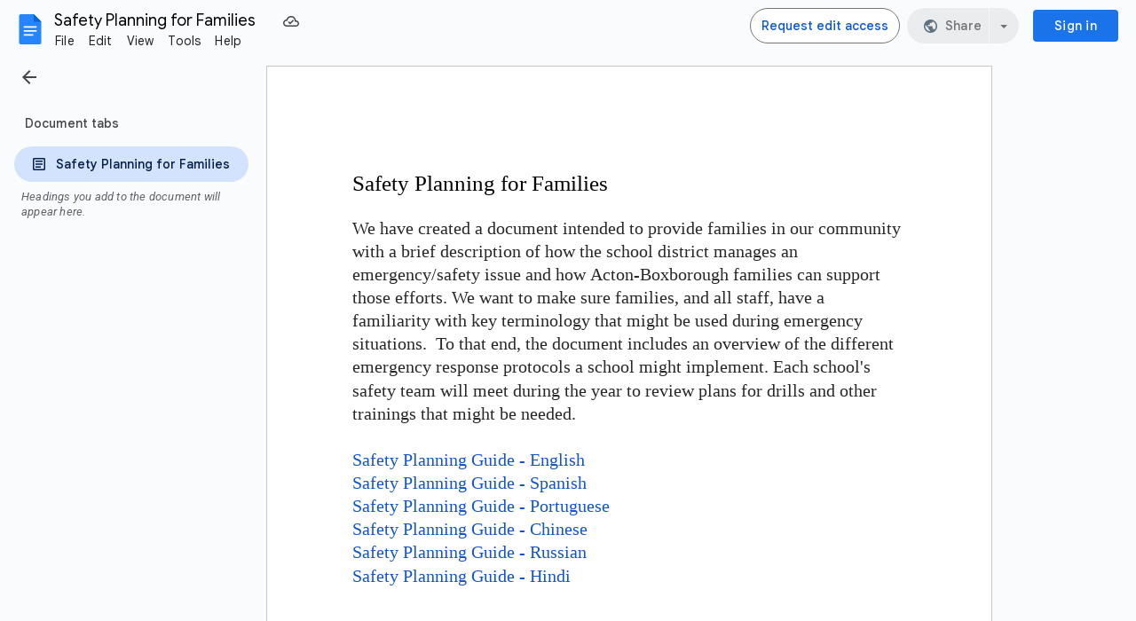

--- FILE ---
content_type: text/plain; charset=utf-8
request_url: https://docs.google.com/document/d/1i3mSXispiLXMFRLNunqF1teJtTlK4cW9TfaQsBBsyM4/bind?id=1i3mSXispiLXMFRLNunqF1teJtTlK4cW9TfaQsBBsyM4&sid=36ae78432e98652c&includes_info_params=true&cros_files=false&VER=8&tab=t.0&lsq=-1&u=ANONYMOUS_06287517911256457317&flr=0&gsi&smv=2147483647&smb=%5B2147483647%2C%20oAM%3D%5D&cimpl=0&RID=57783&CVER=1&zx=vmizdzt2fbu6&t=1
body_size: -515
content:
367
[[0,["c","6B53185C2DA7E763",null,8]],[1,[5,1768662544707,{"chatImplementation":0,"color":"#A35A00","displayName":"Anonymous Crow","givenName":"","isActive":true,"isMe":true,"isNew":true,"photoUrl":"//ssl.gstatic.com/docs/common/profile/crow_lg.png","profileId":"","sid":"36ae78432e98652c","userId":"ANONYMOUS_06287517911256457317","userType":2,"writeContentBit":2}]]]